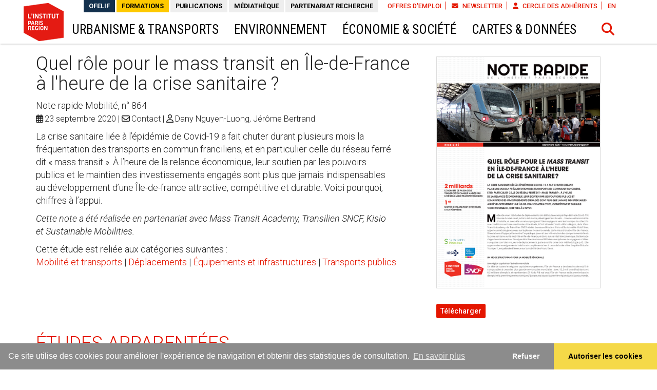

--- FILE ---
content_type: text/html; charset=utf-8
request_url: https://www.institutparisregion.fr/nos-travaux/publications/quel-role-pour-le-mass-transit-en-ile-de-france-a-lheure-de-la-crise-sanitaire.html
body_size: 14500
content:
<!DOCTYPE html>
<html lang="fr">
<head>

<meta charset="utf-8">
<!-- 
	This website is powered by TYPO3 - inspiring people to share!
	TYPO3 is a free open source Content Management Framework initially created by Kasper Skaarhoj and licensed under GNU/GPL.
	TYPO3 is copyright 1998-2026 of Kasper Skaarhoj. Extensions are copyright of their respective owners.
	Information and contribution at https://typo3.org/
-->


<link rel="icon" href="/typo3conf/ext/iau_skin/Resources/Public/Images/institutparisregion/favicon.ico" type="image/png">
<title>Quel rôle pour le mass transit en Île-de-France à l'heure de la crise sanitaire ?  - Institut Paris Région</title>
<meta http-equiv="x-ua-compatible" content="IE=edge" />
<meta name="generator" content="TYPO3 CMS" />
<meta name="description" content="La crise sanitaire liée à l’épidémie de Covid-19 a fait chuter durant plusieurs mois la fréquentation des transports en commun franciliens, et en particulier celle du réseau ferré dit « mass" />
<meta name="viewport" content="width=device-width, initial-scale=1" />
<meta name="keywords" content="L'Institut Paris Region, urbanisme, aménagement, transports, environnement, biodiversité, économie, habitat, logement, intercommunalité, territoires, développement, mobilité, Sdrif, Île-de-France, métropole, ville, politique, population, éducation, formation, cartographie, cartes, fleuve, migration, déchets, planification, foncier, sécurité, fiscalité, finances, patrimoine, tourisme, rural, santé, sport, Paris, Seine-saint-Denis, Val-de-Marne, Hauts-de-Seine, Yvelines, Val-d'Oise, Seine-et-Marne, Essonne, international, Newsletter, Note rapide, Les Cahiers, Atlas, Chiffres-clés" />
<meta name="author" content="L'Institut Paris Region" />
<meta property="og:title" content="Quel rôle pour le mass transit en Île-de-France à l'heure de la crise sanitaire ?" />
<meta property="og:description" content="La crise sanitaire liée à l’épidémie de Covid-19 a fait chuter durant plusieurs mois la fréquentation des transports en commun franciliens, et en particulier celle du réseau ferré dit « mass" />
<meta property="og:image" content="https://www.institutparisregion.fr/fileadmin/NewEtudes/000pack2/Etude_2425/vignettemasstransit.jpg" />
<meta property="og:type" content="website" />
<meta property="og:site_name" content="L'Institut Paris Region" />
<meta property="og:url" content="https://www.institutparisregion.fr/nos-travaux/publications/quel-role-pour-le-mass-transit-en-ile-de-france-a-lheure-de-la-crise-sanitaire.html" />
<meta name="twitter:title" content="Quel rôle pour le mass transit en Île-de-France à l'heure de la crise sanitaire ?" />
<meta name="twitter:description" content="La crise sanitaire liée à l’épidémie de Covid-19 a fait chuter durant plusieurs mois la fréquentation des transports en commun franciliens, et en particulier celle du réseau ferré dit « mass" />
<meta name="twitter:image" content="https://www.institutparisregion.fr/fileadmin/NewEtudes/000pack2/Etude_2425/vignettemasstransit.jpg" />
<meta name="twitter:card" content="summary_large_image" />
<meta name="twitter:site" content="@linstitutPR" />
<meta name="copyright" content="©2026L'Institut Paris Region" />
<meta http-equiv="last-modified" content="2026-01-15@17:08:12 TMZ" />


<link rel="stylesheet" href="/typo3temp/assets/css/7015c8c4ac5ff815b57530b221005fc6.css?1737556765" media="all">
<link rel="stylesheet" href="//fonts.googleapis.com/css?family=Roboto:100,100i,300,300i,400,400i,500,500i,700,700i,900,900i" media="all">
<link rel="stylesheet" href="//fonts.googleapis.com/css?family=Roboto+Condensed:300,400,400i,700" media="all">
<link rel="stylesheet" href="/typo3conf/ext/iau_skin/Resources/Public/Bootstrap/css/bootstrap.min.css?1615979279" media="all">
<link rel="stylesheet" href="/typo3conf/ext/iau_skin/Resources/Public/Css/yamm.css?1615979279" media="all">
<link rel="stylesheet" href="/typo3conf/ext/iau_skin/Resources/Public/Css/carousel-fade.css?1615979279" media="all">
<link rel="stylesheet" href="/typo3conf/ext/iau_skin/Resources/Public/Css/styles.css?1699460469" media="all">
<link rel="stylesheet" href="/typo3conf/ext/iau_skin/Resources/Public/Css/header.css?1745928744" media="all">
<link rel="stylesheet" href="/typo3conf/ext/iau_skin/Resources/Public/Css/mosaic.css?1745928744" media="all">
<link rel="stylesheet" href="https://use.fontawesome.com/releases/v6.4.2/css/all.css" media="all">
<link rel="stylesheet" href="/typo3conf/ext/iau_skin/Resources/Public/JavaScript/Fancybox/jquery.fancybox.min.css?1684325028" media="screen">
<link rel="stylesheet" href="/typo3conf/ext/iau_skin/Resources/Public/Css/print.css?1615979279" media="print">
<link rel="stylesheet" href="https://cdnjs.cloudflare.com/ajax/libs/cookieconsent2/3.0.3/cookieconsent.min.css" media="screen">
<link rel="stylesheet" href="/typo3conf/ext/iau_skin/Resources/Public/Css/testimonials.css?1684325028" media="all">
<link rel="stylesheet" href="/typo3conf/ext/iau_skin/Resources/Public/JavaScript/owl-carousel/assets/owl.carousel.css?1684325028" media="all">
<link rel="stylesheet" href="/typo3conf/ext/iau_skin/Resources/Public/JavaScript/owl-carousel/assets/owl.theme.default.css?1684325028" media="all">
<link rel="stylesheet" href="/typo3conf/ext/iau_skin/Resources/Public/Css/small-logo.css?1615979279" media="all">
<link rel="stylesheet" href="/typo3temp/assets/css/847da8fca8060ca1a70f976aab1210b9.css?1737556765" media="all">


<script src="//code.jquery.com/jquery-latest.min.js" integrity="sha384-UM1JrZIpBwVf5jj9dTKVvGiiZPZTLVoq4sfdvIe9SBumsvCuv6AHDNtEiIb5h1kU" crossorigin="anonymous"></script>
<script src="//www.googletagmanager.com/gtag/js?id=G-JX2TJD1RDY" async="async"></script>
<script src="/typo3conf/ext/iau_skin/Resources/Public/Bootstrap/js/bootstrap.js?1615979279"></script>
<script src="/typo3conf/ext/iau_skin/Resources/Public/JavaScript/Fancybox/jquery.fancybox.min.js?1684325028"></script>
<script src="//cdn.datatables.net/1.10.4/js/jquery.dataTables.min.js" integrity="sha384-g9lWmDh18RSY+U5tSywsmGqAQi1b0KumTPPAo0ftN3O1HLoQn20JmumClEUM4zxk" crossorigin="anonymous"></script>
<script src="//cdn.datatables.net/responsive/1.0.3/js/dataTables.responsive.js" integrity="sha384-Kc2MkeiVSNeJjI6p3NnfHHuogx44O4/SIW5KkK+yhSPl+9+mEJ0Yd3CJMqOWB0rX" crossorigin="anonymous"></script>
<script src="/typo3conf/ext/iau_skin/Resources/Public/JavaScript/carousel-swipe/carousel-swipe.js?1615979279"></script>
<script src="/typo3conf/ext/iau_skin/Resources/Public/JavaScript/Lib/iau-idf.js?1737556138"></script>
<script src="/typo3conf/ext/iau_skin/Resources/Public/JavaScript/Isotope/isotope.pkgd.min.js?1615979279"></script>
<script src="https://cdnjs.cloudflare.com/ajax/libs/cookieconsent2/3.0.3/cookieconsent.min.js" integrity="sha384-PDjg2ZdS3khPzd53i18+7tzB32JVQfFMrTXYo21RqPgUmEVAPwIhxOUF/8sP79CS" crossorigin="anonymous"></script>
<script src="/typo3conf/ext/iau_skin/Resources/Public/JavaScript/Lib/clamp.min.js?1615979279"></script>
<script src="/typo3conf/ext/iau_skin/Resources/Public/JavaScript/typeahead/typeahead.bundle.js?1615979279"></script>
<script src="/typo3conf/ext/iau_skin/Resources/Public/JavaScript/owl-carousel/owl.carousel.min.js?1684325028"></script>


<link rel="apple-touch-icon" sizes="57x57" href="/typo3conf/ext/iau_skin/Resources/Public/Favicons/apple-icon-57x57.png">
    <link rel="apple-touch-icon" sizes="60x60" href="/typo3conf/ext/iau_skin/Resources/Public/Favicons/apple-icon-60x60.png">
    <link rel="apple-touch-icon" sizes="72x72" href="/typo3conf/ext/iau_skin/Resources/Public/Favicons/apple-icon-72x72.png">
    <link rel="apple-touch-icon" sizes="76x76" href="/typo3conf/ext/iau_skin/Resources/Public/Favicons/apple-icon-76x76.png">
    <link rel="apple-touch-icon" sizes="114x114" href="/typo3conf/ext/iau_skin/Resources/Public/Favicons/apple-icon-114x114.png">
    <link rel="apple-touch-icon" sizes="120x120" href="/typo3conf/ext/iau_skin/Resources/Public/Favicons/apple-icon-120x120.png">
    <link rel="apple-touch-icon" sizes="144x144" href="/typo3conf/ext/iau_skin/Resources/Public/Favicons/apple-icon-144x144.png">
    <link rel="apple-touch-icon" sizes="152x152" href="/typo3conf/ext/iau_skin/Resources/Public/Favicons/apple-icon-152x152.png">
    <link rel="apple-touch-icon" sizes="180x180" href="/typo3conf/ext/iau_skin/Resources/Public/Favicons/apple-icon-180x180.png">
    <link rel="icon" type="image/png" href="/typo3conf/ext/iau_skin/Resources/Public/Favicons/favicon-32x32.png" sizes="32x32">
    <link rel="icon" type="image/png" href="/typo3conf/ext/iau_skin/Resources/Public/Favicons/favicon-194x194.png" sizes="194x194">
    <link rel="icon" type="image/png" href="/typo3conf/ext/iau_skin/Resources/Public/Favicons/favicon-96x96.png" sizes="96x96">
    <link rel="icon" type="image/png" href="/typo3conf/ext/iau_skin/Resources/Public/Favicons/android-chrome-192x192.png" sizes="192x192">
    <link rel="icon" type="image/png" href="/typo3conf/ext/iau_skin/Resources/Public/Favicons/favicon-16x16.png" sizes="16x16">
    <link rel="manifest" href="/typo3conf/ext/iau_skin/Resources/Public/Favicons/manifest.json">
    <meta name="msapplication-config" content="/typo3conf/ext/iau_skin/Resources/Public/Favicons/browserconfig.xml" />
    <meta name="msapplication-TileColor" content="#2e3a41">
    <meta name="msapplication-TileImage" content="/typo3conf/ext/iau_skin/Resources/Public/Favicons/mstile-144x144.png">
    <meta name="theme-color" content="#b80b0d">

	
		<script type='text/javascript' src='https://platform-api.sharethis.com/js/sharethis.js#property=63760dd86fa502001965e8e3&product=inline-share-buttons' async='async'></script>
	

<link rel="canonical" href="https://www.institutparisregion.fr/nos-travaux/publications/quel-role-pour-le-mass-transit-en-ile-de-france-a-lheure-de-la-crise-sanitaire/"/>
</head>
<body>





		
    <header id="navbar" class="affix-top">
        <nav class="navbar nocontent hidden-xs hidden-sm"><div class="container"><div  id="upper-header" class="collapse navbar-collapse" ><a id="logo" title="L'Institut Paris Region" href="/"><img src="/typo3conf/ext/iau_skin/Resources/Public/Images/institutparisregion/logo_big.png"  alt="" id="big-logo" ><img src="/typo3conf/ext/iau_skin/Resources/Public/Images/institutparisregion/logo_small.png" class="hidden-xs hidden-sm" alt="" id="small-logo"></a><ul id="navtool" class="nav navbar-nav navbar-right" role="menu"><li class="panel slash"><!-- use class panel to close automaticaly --><a href="/offres-demploi-et-de-stage/" title="Offres d&#039;emploi">Offres d'emploi</a></li><li class="panel slash"><!-- use class panel to close automaticaly --><a href="/6clics-la-newsletter/" title="Newsletter"><i class="fas fa-envelope"></i> Newsletter</a></li><li class="panel slash"><!-- use class panel to close automaticaly --><a href="/cercle-des-adherents/" title="Cercle des adhérents"><i class="fa fa-user"></i> Cercle des adhérents</a></li><li ><!-- use class panel to close automaticaly --><a href="https://en.institutparisregion.fr" title="Version anglaise du site">EN</a></li></ul><ul id="megamenu2" class="navbar nav navbar-nav navbar-right yamm" role="navigation"><li><a href="/ofelif/" title="OFELIF" class="sub " target="_self">OFELIF</a></li><li class="dropdown yamm-fw sub layout-3"><a href="#" title="Formations" class="dropdown-toggle" data-toggle="dropdown">Formations</a><!--f:if condition="1" il faudrait mettre un paramètre includeSpacers --><ul class="dropdown-menu" role="menu"><li><div class="yamm-content container"><ul class="niv3 list-unstyled"><li class="layout-0"><a href="/notre-offre-de-formations/" title="Notre offre de formations" target="_self"><span class="title">Notre offre de formations</span></a></li><li class="layout-0"><a href="/deformations-pour-elus-en-transition/" title="(Dé)formations - Pour élus en transition" target="_self"><span class="title">(Dé)formations - Pour élus en transition</span></a></li><li class="layout-0"><a href="/stagiaires-contrats-dalternance-et-cifre/" title="Stagiaires, contrats d&#039;alternance et Cifre" target="_self"><span class="title">Stagiaires, contrats d&#039;alternance et Cifre</span></a></li></ul></div></li></ul><!--/f:if--></li><li class="dropdown yamm-fw  layout-4"><a href="#" title="Publications" class="dropdown-toggle" data-toggle="dropdown">Publications</a><!--f:if condition="" il faudrait mettre un paramètre includeSpacers --><ul class="dropdown-menu" role="menu"><li><div class="yamm-content container-fluid"><div class="row"><!-- doktype => 199 : Pagetree spacers declenche la creation  d'une colonne --><div class="col-sm-6"><ul class="niv3 list-unstyled"><li class="layout-0"><a href="/6clics-la-newsletter/" title="6clics, la newsletter" target="_self"><span class="title">6clics, la newsletter</span></a></li><li class="layout-0"><a href="/les-chroniques-et-dossiers/" title="Les chroniques et dossiers" target="_self"><span class="title">Les chroniques et dossiers</span></a></li><li class="layout-0"><a href="/note-rapide/" title="Note rapide" target="_self"><span class="title">Note rapide</span></a></li><li class="layout-0"><a href="/les-cahiers/" title="Les Cahiers" target="_self"><span class="title">Les Cahiers</span></a></li><li class="layout-0"><a href="/rapports-detude/" title="Rapports d&#039;étude" target="_self"><span class="title">Rapports d&#039;étude</span></a></li><li class="layout-0"><a href="/les-carnets-pratiques/" title="Les carnets pratiques" target="_self"><span class="title">Les carnets pratiques</span></a></li><li class="layout-0"><a href="/chiffres-cles/" title="Chiffres-clés" target="_self"><span class="title">Chiffres-clés</span></a></li><li class="layout-0"><a href="/atlas/" title="Atlas" target="_self"><span class="title">Atlas</span></a></li><li class="layout-0"><a href="/etat-des-lieux-de-lenvironnement/" title="État des lieux de l&#039;environnement" target="_self"><span class="title">État des lieux de l&#039;environnement</span></a></li></ul></div><!-- doktype => 199 : Pagetree spacers declenche la creation  d'une colonne --><!-- doktype => 199 : Pagetree spacers declenche la creation  d'une colonne --><div class="col-sm-6"><ul class="niv3 list-unstyled"><li class="layout-0"><a href="https://www.arb-idf.fr/nos-ressources/publications/" title="Publications de l&#039;ARB îdF" target="_blank"><span class="title">Publications de l&#039;ARB îdF</span></a></li><li class="layout-0"><a href="https://www.arec-idf.fr/nos-ressources/publications.html" title="Publications de l&#039;AREC" target="_blank"><span class="title">Publications de l&#039;AREC</span></a></li><li class="layout-0"><a href="https://www.ordif.com/nos-ressources/publications/" title="Publications de l&#039;ORDIF" target="_blank"><span class="title">Publications de l&#039;ORDIF</span></a></li><li class="layout-0"><a href="https://www.ors-idf.org/etudes-et-syntheses/" title="Publications de l&#039;ORS" target="_blank"><span class="title">Publications de l&#039;ORS</span></a></li></ul></div><!-- doktype => 199 : Pagetree spacers declenche la creation  d'une colonne --></div></div></li></ul><!--/f:if--></li><li class="dropdown yamm-fw sub layout-0"><a href="#" title="Médiathèque" class="dropdown-toggle" data-toggle="dropdown">Médiathèque</a><!--f:if condition="1" il faudrait mettre un paramètre includeSpacers --><ul class="dropdown-menu" role="menu"><li><div class="yamm-content container"><ul class="niv3 list-unstyled"><li class="layout-0"><a href="/mediatheque-francoise-choay/" title="Médiathèque Françoise Choay" target="_self"><span class="title">Médiathèque Françoise Choay</span></a></li><li class="layout-0"><a href="/mediatheque-francoise-choay/podcasts/" title="Podcasts" target="_self"><span class="title">Podcasts</span></a></li><li class="layout-0"><a href="/mediatheque-francoise-choay/videotheque/" title="Vidéothèque" target="_self"><span class="title">Vidéothèque</span></a></li><li class="layout-0"><a href="/expositions-et-partis-pris/" title="Expositions et partis pris" target="_self"><span class="title">Expositions et partis pris</span></a></li><li class="layout-0"><a href="/documents-historiques-de-reference/" title="Documents historiques de référence" target="_self"><span class="title">Documents historiques de référence</span></a></li><li class="layout-0"><a href="/panorama-de-presse/" title="Panorama de presse" target="_self"><span class="title">Panorama de presse</span></a></li></ul></div></li></ul><!--/f:if--></li><li class="dropdown yamm-fw sub  layout-3"><a href="#" title="Partenariat recherche" class="dropdown-toggle" data-toggle="dropdown">Partenariat recherche</a><!--f:if condition="1" il faudrait mettre un paramètre includeSpacers --><ul class="dropdown-menu" role="menu"><li><div class="yamm-content container"><ul class="niv3 list-unstyled"><li class="layout-0"><a href="/rencontres-linstitut-paris-region-/-eup-/-chaire-amenager-le-grand-paris/" title="Rencontres L&#039;Institut Paris Region / EUP / Chaire Aménager le Grand Paris" target="_self"><span class="title">Rencontres L&#039;Institut Paris Region / EUP / Chaire Aménager le Grand Paris</span></a></li><li class="layout-0"><a href="/partenariat-recherche/cycle-de-conferences-territorialisation-sante/" title="Cycle de conférences Territorialisation Santé" target="_self"><span class="title">Cycle de conférences Territorialisation Santé</span></a></li><li class="layout-0"><a href="/petits-dejeuners-decideurs-chercheurs/" title="Petits déjeuners décideurs-chercheurs" target="_self"><span class="title">Petits déjeuners décideurs-chercheurs</span></a></li><li class="layout-0"><a href="/societe-et-habitat/les-seminaires-ens-linstitut-paris-region-sur-les-questions-urbaines/" title="Séminaires L&#039;Institut Paris Region / ENS" target="_self"><span class="title">Séminaires L&#039;Institut Paris Region / ENS</span></a></li><li class="layout-0"><a href="/amenagement-et-territoires/histoire-et-cultures-de-lamenagement/" title="Conférences histoire et cultures de l&#039;aménagement" target="_self"><span class="title">Conférences histoire et cultures de l&#039;aménagement</span></a></li><li class="layout-0"><a href="/partenariat-recherche/ateliers-detudiants/" title="Ateliers d&#039;étudiants" target="_self"><span class="title">Ateliers d&#039;étudiants</span></a></li><li class="layout-0"><a href="/temoignages/" title="Témoignages" target="_self"><span class="title">Témoignages</span></a></li><li class="layout-0"><a href="/projets-et-partenaires/" title="Projets et partenaires" target="_self"><span class="title">Projets et partenaires</span></a></li></ul></div></li></ul><!--/f:if--></li></ul></div><!-- upper-header --><div id="megamenu" class="collapse navbar-collapse" ><ul class="nav navbar-nav yamm tabs"><li class="dropdown yamm-fw  layout-3"><a href="#" title="Urbanisme &amp; transports" class="dropdown-toggle" data-toggle="dropdown">Urbanisme &amp; transports</a><!--f:if condition="" il faudrait mettre un paramètre includeSpacers --><ul class="dropdown-menu" role="menu"><li><div class="yamm-content container"><div class="row"><!-- doktype => 199 : Pagetree spacers declenche la creation  d'une colonne --><div class="col-sm-3"><ul class="niv3 list-unstyled"><li class="layout-0"><a href="/amenagement-et-territoires/" title="Aménagement et territoires" target="_self"><span class="title">Aménagement et territoires</span></a><ul class="niv4 list-unstyled hidden-xs"><li class="layout-0"><a href="/amenagement-et-territoires/#.filtre-amenagement" title="Aménagement" target="_top"><span class="title">Aménagement</span></a></li><li class="layout-0"><a href="/amenagement-et-territoires/#.filtre-avenues-metropolitaines" title="Avenues métropolitaines" target="_top"><span class="title">Avenues métropolitaines</span></a></li><li class="layout-0"><a href="/amenagement-et-territoires/#.filtre-bassin-parisien" title="Bassin parisien" target="_top"><span class="title">Bassin parisien</span></a></li><li class="layout-0"><a href="/amenagement-et-territoires/#.filtre-densification" title="Densification" target="_top"><span class="title">Densification</span></a></li><li class="layout-0"><a href="/amenagement-et-territoires/#.filtre-fleuve" title="Fleuve" target="_top"><span class="title">Fleuve</span></a></li><li class="layout-0"><a href="/amenagement-et-territoires/#.filtre-foncier" title="Foncier" target="_top"><span class="title">Foncier</span></a></li><li class="layout-0"><a href="/amenagement-et-territoires/#.filtre-information-geographique-et-3d" title="Information géographique et 3D" target="_top"><span class="title">Information géographique et 3D</span></a></li><li class="layout-0"><a href="/amenagement-et-territoires/#.filtre-paysage" title="Paysage" target=""><span class="title">Paysage</span></a></li><li class="layout-0"><a href="/amenagement-et-territoires/#.filtre-periurbain" title="Périurbain" target="_top"><span class="title">Périurbain</span></a></li><li class="layout-0"><a href="https://www.vdseine.fr" title="Vallée de la Seine" target="_blank"><span class="title">Vallée de la Seine</span></a></li></ul></li></ul></div><!-- doktype => 199 : Pagetree spacers declenche la creation  d'une colonne --><!-- doktype => 199 : Pagetree spacers declenche la creation  d'une colonne --><div class="col-sm-3"><ul class="niv3 list-unstyled"><li class="layout-0"><a href="/planification/" title="Planification" target="_self"><span class="title">Planification</span></a><ul class="niv4 list-unstyled hidden-xs"><li class="layout-0"><a href="/planification.html#.filtre-ile-de-france-2a4a" title="Île-de-France 2040" target="_top"><span class="title">Île-de-France 2040</span></a></li><li class="layout-0"><a href="/planification.html#.filtre-ile-de-france-2a3a" title="Île-de-France 2030" target="_top"><span class="title">Île-de-France 2030</span></a></li><li class="layout-0"><a href="/planification.html#.filtre-suivi-et-evaluation" title="Suivi et évaluation" target="_top"><span class="title">Suivi et évaluation</span></a></li><li class="layout-0"><a href="/planification.html#.filtre-outils" title="Outils" target="_top"><span class="title">Outils</span></a></li><li class="layout-0"><a href="/planification.html#.filtre-planification-territoriale" title="Planification territoriale" target="_top"><span class="title">Planification territoriale</span></a></li></ul></li></ul></div><!-- doktype => 199 : Pagetree spacers declenche la creation  d'une colonne --><!-- doktype => 199 : Pagetree spacers declenche la creation  d'une colonne --><div class="col-sm-3"><ul class="niv3 list-unstyled"><li class="layout-0"><a href="/mobilite-et-transports/" title="Mobilité et transports" target="_self"><span class="title">Mobilité et transports</span></a><ul class="niv4 list-unstyled hidden-xs"><li class="layout-0"><a href="/mobilite-et-transports.html#.filtre-modes-actifs" title="Modes actifs" target="_top"><span class="title">Modes actifs</span></a></li><li class="layout-0"><a href="/mobilite-et-transports.html#.filtre-deplacements" title="Déplacements" target="_top"><span class="title">Déplacements</span></a></li><li class="layout-0"><a href="/mobilite-et-transports.html#.filtre-equipements-et-infrastructures" title="Équipements et infrastructures" target="_top"><span class="title">Équipements et infrastructures</span></a></li><li class="layout-0"><a href="/mobilite-et-transports.html#.filtre-financement" title="Financement" target="_top"><span class="title">Financement</span></a></li><li class="layout-0"><a href="/mobilite-et-transports.html#.filtre-transport-de-marchandises-et-logistique" title="Transport de marchandises et logistique" target="_top"><span class="title">Transport de marchandises et logistique</span></a></li><li class="layout-0"><a href="/mobilite-et-transports.html#.filtre-transports-publics" title="Transports publics" target="_top"><span class="title">Transports publics</span></a></li><li class="layout-0"><a href="/mobilite-et-transports.html#.filtre-veille-et-comparaisons-internationales" title="Veille et comparaisons internationales" target="_top"><span class="title">Veille et comparaisons internationales</span></a></li></ul></li></ul></div><!-- doktype => 199 : Pagetree spacers declenche la creation  d'une colonne --><!-- doktype => 199 : Pagetree spacers declenche la creation  d'une colonne --><div class="col-sm-3"><ul class="niv3 list-unstyled"><li class="layout-0"><a href="/gouvernance/" title="Gouvernance" target="_self"><span class="title">Gouvernance</span></a><ul class="niv4 list-unstyled hidden-xs"><li class="layout-0"><a href="/gouvernance.html#.filtre-intercommunalites" title="Intercommunalités" target="_top"><span class="title">Intercommunalités</span></a></li><li class="layout-0"><a href="/gouvernance.html#.filtre-finances-publiques-fiscalite" title="Finances publiques, fiscalité" target="_top"><span class="title">Finances publiques, fiscalité</span></a></li><li class="layout-0"><a href="/gouvernance.html#.filtre-metropole-du-grand-paris" title="Métropole du Grand Paris" target="_top"><span class="title">Métropole du Grand Paris</span></a></li></ul></li><li class="layout-0"><a href="/international-1/" title="International" target="_self"><span class="title">International</span></a></li></ul></div><!-- doktype => 199 : Pagetree spacers declenche la creation  d'une colonne --></div></div></li></ul><!--/f:if--></li><li class="dropdown yamm-fw  layout-0"><a href="#" title="Environnement" class="dropdown-toggle" data-toggle="dropdown">Environnement</a><!--f:if condition="" il faudrait mettre un paramètre includeSpacers --><ul class="dropdown-menu" role="menu"><li><div class="yamm-content container"><div class="row"><!-- doktype => 199 : Pagetree spacers declenche la creation  d'une colonne --><div class="col-sm-3"><ul class="niv3 list-unstyled"><li class="layout-0"><a href="/environnement/" title="Environnement urbain et rural" target="_self"><span class="title">Environnement urbain et rural</span></a><ul class="niv4 list-unstyled hidden-xs"><li class="layout-0"><a href="/environnement/#.filtre-agriculture-et-alimentation" title="Agriculture et alimentation" target="_top"><span class="title">Agriculture et alimentation</span></a></li><li class="layout-0"><a href="https://www.institutparisregion.fr/environnement.html#.filtre-changement-climatique" title="Changement climatique" target="_top"><span class="title">Changement climatique</span></a></li><li class="layout-0"><a href="https://www.institutparisregion.fr/environnement.html#.filtre-developpement-durable" title="Développement durable" target="_top"><span class="title">Développement durable</span></a></li><li class="layout-0"><a href="/environnement.html#.filtre-espaces-ouverts" title="Espaces ouverts" target="_top"><span class="title">Espaces ouverts</span></a></li><li class="layout-0"><a href="/environnement.html#.filtre-milieux-naturels" title="Milieux naturels" target="_top"><span class="title">Milieux naturels</span></a></li><li class="layout-0"><a href="/environnement.html#.filtre-parcs-naturels-regionaux" title="Parcs naturels régionaux" target="_top"><span class="title">Parcs naturels régionaux</span></a></li><li class="layout-0"><a href="/environnement.html#.filtre-pollutions-et-nuisances" title="Pollutions et nuisances" target="_top"><span class="title">Pollutions et nuisances</span></a></li><li class="layout-0"><a href="/environnement.html#.filtre-ressources-naturelles" title="Ressources naturelles" target="_top"><span class="title">Ressources naturelles</span></a></li><li class="layout-0"><a href="/environnement.html#.filtre-risques-naturels-et-technologiques" title="Risques naturels et technologiques" target="_top"><span class="title">Risques naturels et technologiques</span></a></li></ul></li></ul></div><!-- doktype => 199 : Pagetree spacers declenche la creation  d'une colonne --><!-- doktype => 199 : Pagetree spacers declenche la creation  d'une colonne --><div class="col-sm-3"><ul class="niv3 list-unstyled"><li class="layout-0"><a href="https://www.arb-idf.fr" title="Biodiversité (ARB ÎdF)" target="_blank"><span class="title">Biodiversité (ARB ÎdF)</span></a><ul class="niv4 list-unstyled hidden-xs"><li class="layout-0"><a href="https://www.arb-idf.fr/nos-actions/nos-projets/" title="Projets de l&#039;ARB" target="_blank"><span class="title">Projets de l&#039;ARB</span></a></li><li class="layout-0"><a href="https://www.arb-idf.fr/nos-actions/observatoires/" title="Observatoires" target="_blank"><span class="title">Observatoires</span></a></li><li class="layout-0"><a href="https://www.arb-idf.fr/nos-actions/reseau-naturaliste/" title="Réseau naturaliste" target="_blank"><span class="title">Réseau naturaliste</span></a></li><li class="layout-0"><a href="https://www.arb-idf.fr/nos-actions/accompagnement-des-acteurs/" title="Accompagnement des acteurs" target="_blank"><span class="title">Accompagnement des acteurs</span></a></li><li class="layout-0"><a href="https://www.arb-idf.fr/nos-actions/pedagogie-et-sensibilisation/" title="Pédagogie et sensibilisation" target="_blank"><span class="title">Pédagogie et sensibilisation</span></a></li><li class="layout-0"><a href="https://www.arb-idf.fr/nos-thematiques/especes-et-espaces/" title="Espèces et espaces" target="_blank"><span class="title">Espèces et espaces</span></a></li><li class="layout-0"><a href="https://www.arb-idf.fr/nos-thematiques/nature-en-ville/" title="Nature en ville" target="_blank"><span class="title">Nature en ville</span></a></li><li class="layout-0"><a href="https://www.arb-idf.fr/nos-thematiques/politiques-publiques/" title="Politiques publiques" target="_blank"><span class="title">Politiques publiques</span></a></li></ul></li></ul></div><!-- doktype => 199 : Pagetree spacers declenche la creation  d'une colonne --><!-- doktype => 199 : Pagetree spacers declenche la creation  d'une colonne --><div class="col-sm-3"><ul class="niv3 list-unstyled"><li class="layout-0"><a href="https://www.arec-idf.fr" title="Énergie et climat (AREC)" target="_blank"><span class="title">Énergie et climat (AREC)</span></a><ul class="niv4 list-unstyled hidden-xs"><li class="layout-0"><a href="https://www.arec-idf.fr/sobriete-energetique.html" title="Sobriété énergétique" target="_blank"><span class="title">Sobriété énergétique</span></a></li><li class="layout-0"><a href="https://www.arec-idf.fr/efficacite-energetique.html" title="Efficacité énergétique" target="_blank"><span class="title">Efficacité énergétique</span></a></li><li class="layout-0"><a href="https://www.arec-idf.fr/energies-renouvelables-et-de-recuperation.html" title="Énergies renouvelables et de récupération" target=""><span class="title">Énergies renouvelables et de récupération</span></a></li><li class="layout-0"><a href="https://www.arec-idf.fr/plans-climat.html" title="Plans climat" target="_blank"><span class="title">Plans climat</span></a></li><li class="layout-0"><a href="https://www.arec-idf.fr/adaptation-au-changement-climatique.html" title="Adaptation au changement climatique" target=""><span class="title">Adaptation au changement climatique</span></a></li><li class="layout-0"><a href="https://www.arec-idf.fr/economie-circulaire.html" title="Économie circulaire" target=""><span class="title">Économie circulaire</span></a></li><li class="layout-0"><a href="https://www.arec-idf.fr/amenagement-et-construction-durables.html" title="Aménagement et construction durables" target=""><span class="title">Aménagement et construction durables</span></a></li><li class="layout-0"><a href="https://www.arec-idf.fr/financement.html" title="Financement" target="_blank"><span class="title">Financement</span></a></li><li class="layout-0"><a href="https://www.arec-idf.fr/education-sensibilisation.html" title="Éducation / Sensibilisation" target="_blank"><span class="title">Éducation / Sensibilisation</span></a></li><li class="layout-0"><a href="http://www.roseidf.org" title="Réseau d&#039;observation statistique de l&#039;énergie (Rose)" target="_blank"><span class="title">Réseau d&#039;observation statistique de l&#039;énergie (Rose)</span></a></li><li class="layout-0"><a href="https://www.arec-idf.fr/nos-reseaux/club-hydrogene-ile-de-france-1/" title="Club hydrogène Île-de-France" target="_blank"><span class="title">Club hydrogène Île-de-France</span></a></li></ul></li></ul></div><!-- doktype => 199 : Pagetree spacers declenche la creation  d'une colonne --><!-- doktype => 199 : Pagetree spacers declenche la creation  d'une colonne --><div class="col-sm-3"><ul class="niv3 list-unstyled"><li class="layout-0"><a href="https://www.ordif.fr" title="Déchets (ORDIF)" target="_blank"><span class="title">Déchets (ORDIF)</span></a><ul class="niv4 list-unstyled hidden-xs"><li class="layout-0"><a href="https://www.ordif.fr/dechets.html#.filtre-dechets-d-activites-economiques" title="Déchets d&#039;activités économiques" target="_blank"><span class="title">Déchets d&#039;activités économiques</span></a></li><li class="layout-0"><a href="https://www.ordif.fr/dechets.html#.filtre-dechets-menagers-et-assimiles" title="Déchets ménagers et assimiliés" target="_blank"><span class="title">Déchets ménagers et assimiliés</span></a></li><li class="layout-0"><a href="https://www.ordif.fr/dechets.html#.filtre-economie" title="Économie" target="_blank"><span class="title">Économie</span></a></li><li class="layout-0"><a href="https://www.ordif.fr/dechets.html#.filtre-filieres-rep" title="Filières REP" target="_blank"><span class="title">Filières REP</span></a></li><li class="layout-0"><a href="https://www.ordif.fr/dechets.html#.filtre-traitement" title="Traitement" target="_blank"><span class="title">Traitement</span></a></li></ul></li></ul></div><!-- doktype => 199 : Pagetree spacers declenche la creation  d'une colonne --></div></div></li></ul><!--/f:if--></li><li class="dropdown yamm-fw  layout-0"><a href="#" title="Économie &amp; société" class="dropdown-toggle" data-toggle="dropdown">Économie &amp; société</a><!--f:if condition="" il faudrait mettre un paramètre includeSpacers --><ul class="dropdown-menu" role="menu"><li><div class="yamm-content container"><div class="row"><!-- doktype => 199 : Pagetree spacers declenche la creation  d'une colonne --><div class="col-sm-3"><ul class="niv3 list-unstyled"><li class="layout-0"><a href="/economie/" title="Économie" target="_self"><span class="title">Économie</span></a><ul class="niv4 list-unstyled hidden-xs"><li class="layout-0"><a href="/economie.html#.filtre-attractivite-et-convivialite" title="Attractivité et convivialité" target="_top"><span class="title">Attractivité et convivialité</span></a></li><li class="layout-0"><a href="/economie.html#.filtre-commerce-et-consommation" title="Commerce et consommation" target="_top"><span class="title">Commerce et consommation</span></a></li><li class="layout-0"><a href="/economie.html#.filtre-economie-verte-et-circulaire" title="Économie verte et circulaire" target="_top"><span class="title">Économie verte et circulaire</span></a></li><li class="layout-0"><a href="/economie.html#.filtre-economie-creative" title="Économie créative" target=""><span class="title">Économie créative</span></a></li><li class="layout-0"><a href="/economie.html#.filtre-economie-numerique" title="Économie numérique" target=""><span class="title">Économie numérique</span></a></li><li class="layout-0"><a href="/economie.html#.filtre-immobilier-d-entreprise" title="Immobilier d&#039;entreprise" target="_top"><span class="title">Immobilier d&#039;entreprise</span></a></li><li class="layout-0"><a href="/economie.html#.filtre-industries-et-services" title="Industries et services" target="_top"><span class="title">Industries et services</span></a></li><li class="layout-0"><a href="/economie.html#.filtre-innovation-et-clusters" title="Innovation et clusters" target="_top"><span class="title">Innovation et clusters</span></a></li><li class="layout-0"><a href="/economie.html#.filtre-territoires-economiques" title="Territoires économiques" target="_top"><span class="title">Territoires économiques</span></a></li><li class="layout-0"><a href="/economie.html#.filtre-tiers-lieux" title="Tiers-lieux" target="_top"><span class="title">Tiers-lieux</span></a></li><li class="layout-0"><a href="/economie.html#.filtre-tourisme" title="Tourisme" target="_top"><span class="title">Tourisme</span></a></li></ul></li><li class="layout-0"><a href="/emploi-et-formation/" title="Emploi et formation" target="_self"><span class="title">Emploi et formation</span></a></li></ul></div><!-- doktype => 199 : Pagetree spacers declenche la creation  d'une colonne --><!-- doktype => 199 : Pagetree spacers declenche la creation  d'une colonne --><div class="col-sm-3"><ul class="niv3 list-unstyled"><li class="layout-0"><a href="/societe-et-habitat/" title="Société et habitat" target="_self"><span class="title">Société et habitat</span></a><ul class="niv4 list-unstyled hidden-xs"><li class="layout-0"><a href="/societe-et-habitat.html#.filtre-culture-et-patrimoine" title="Culture et patrimoine" target="_top"><span class="title">Culture et patrimoine</span></a></li><li class="layout-0"><a href="/societe-et-habitat.html#.filtre-demographie" title="Démographie" target="_top"><span class="title">Démographie</span></a></li><li class="layout-0"><a href="/societe-et-habitat.html#.filtre-disparites" title="Disparités" target="_top"><span class="title">Disparités</span></a></li><li class="layout-0"><a href="/societe-et-habitat.html#.filtre-education-et-formation" title="Éducation et formation" target="_top"><span class="title">Éducation et formation</span></a></li><li class="layout-0"><a href="/societe-et-habitat.html#.filtre-equipements-et-services" title="Équipements et services" target="_top"><span class="title">Équipements et services</span></a></li><li class="layout-0"><a href="/societe-et-habitat.html#.filtre-habitat-et-logement" title="Habitat et logement" target="_top"><span class="title">Habitat et logement</span></a></li><li class="layout-0"><a href="/societe-et-habitat.html#.filtre-mobilite-residentielle" title="Mobilité résidentielle" target="_top"><span class="title">Mobilité résidentielle</span></a></li><li class="layout-0"><a href="/societe-et-habitat.html#.filtre-politique-de-la-ville" title="Politique de la ville" target="_top"><span class="title">Politique de la ville</span></a></li></ul></li><li class="layout-0"><a href="/prevention-securite/" title="Prévention Sécurité" target="_self"><span class="title">Prévention Sécurité</span></a></li></ul></div><!-- doktype => 199 : Pagetree spacers declenche la creation  d'une colonne --><!-- doktype => 199 : Pagetree spacers declenche la creation  d'une colonne --><div class="col-sm-3"><ul class="niv3 list-unstyled"><li class="layout-0"><a href="https://www.ors-idf.org" title="Santé (ORS)" target="_blank"><span class="title">Santé (ORS)</span></a><ul class="niv4 list-unstyled hidden-xs"><li class="layout-0"><a href="https://www.ors-idf.org/environnement-et-sante.html" title="Environnement et santé" target="_blank"><span class="title">Environnement et santé</span></a></li><li class="layout-0"><a href="https://www.ors-idf.org/sante-des-populations.html" title="Santé des populations" target="_blank"><span class="title">Santé des populations</span></a></li><li class="layout-0"><a href="https://www.ors-idf.org/pathologies.html" title="Pathologies" target="_blank"><span class="title">Pathologies</span></a></li><li class="layout-0"><a href="https://www.ors-idf.org/comportements-et-preventions.html" title="Comportements et prévention" target="_blank"><span class="title">Comportements et prévention</span></a></li><li class="layout-0"><a href="https://www.ors-idf.org/politiques-publiques-et-sante.html" title="Politiques publiques et santé" target="_blank"><span class="title">Politiques publiques et santé</span></a></li><li class="layout-0"><a href="https://www.ors-idf.org/evaluation-dimpact-sur-la-sante.html" title="Évaluation d&#039;impact sur la santé" target="_blank"><span class="title">Évaluation d&#039;impact sur la santé</span></a></li><li class="layout-0"><a href="https://www.ors-idf.org/offre-de-soins.html" title="Offre de soins" target="_blank"><span class="title">Offre de soins</span></a></li><li class="layout-0"><a href="https://www.ors-idf.org/recours-au-soins.html" title="Recours au soins" target="_blank"><span class="title">Recours au soins</span></a></li><li class="layout-1"><a href="/covid-19/" title="Covid-19" target="_self"><span class="title">Covid-19</span></a></li></ul></li></ul></div><!-- doktype => 199 : Pagetree spacers declenche la creation  d'une colonne --><!-- doktype => 199 : Pagetree spacers declenche la creation  d'une colonne --><div class="col-sm-3"><ul class="niv3 list-unstyled"><li class="layout-0"><a href="/sport/" title="Sport" target="_self"><span class="title">Sport</span></a><ul class="niv4 list-unstyled hidden-xs"><li class="layout-0"><a href="/sport.html#.filtre-equipements" title="Équipements sportifs" target=""><span class="title">Équipements sportifs</span></a></li><li class="layout-0"><a href="/sport.html#.filtre-disciplines" title="Disciplines sportives" target=""><span class="title">Disciplines sportives</span></a></li><li class="layout-0"><a href="/sport.html#.filtre-economie-et-vie-associative" title="Économie et vie associative" target=""><span class="title">Économie et vie associative</span></a></li><li class="layout-0"><a href="/sport.html#.filtre-pratiques-sportives" title="Pratiques sportives" target=""><span class="title">Pratiques sportives</span></a></li></ul></li></ul></div><!-- doktype => 199 : Pagetree spacers declenche la creation  d'une colonne --></div></div></li></ul><!--/f:if--></li><li class="dropdown yamm-fw  layout-3"><a href="#" title="Cartes &amp; données" class="dropdown-toggle" data-toggle="dropdown">Cartes &amp; données</a><!--f:if condition="" il faudrait mettre un paramètre includeSpacers --><ul class="dropdown-menu" role="menu"><li><div class="yamm-content container"><div class="row"><!-- doktype => 199 : Pagetree spacers declenche la creation  d'une colonne --><div class="col-sm-3"><ul class="niv3 list-unstyled"><li class="layout-0"><a href="/cartographie/" title="Cartographie" target="_self"><span class="title">Cartographie</span></a><ul class="niv4 list-unstyled hidden-xs"><li class="layout-0"><a href="/cartographies-interactives-cartoviz/" title="Cartographies interactives - Cartoviz" target="_self"><span class="title">Cartographies interactives - Cartoviz</span></a></li><li class="layout-0"><a href="/cartotheque/" title="Cartothèque" target="_self"><span class="title">Cartothèque</span></a></li><li class="layout-0"><a href="/cartes-anciennes/" title="Cartes anciennes" target="_self"><span class="title">Cartes anciennes</span></a></li><li class="layout-0"><a href="/lile-de-france-en-1949/" title="L&#039;Île-de-France de 1949 à nos jours" target="_self"><span class="title">L&#039;Île-de-France de 1949 à nos jours</span></a></li></ul></li></ul></div><!-- doktype => 199 : Pagetree spacers declenche la creation  d'une colonne --><!-- doktype => 199 : Pagetree spacers declenche la creation  d'une colonne --><div class="col-sm-3"><ul class="niv3 list-unstyled"><li class="layout-0"><a href="/referentiels-geographiques/" title="Référentiels géographiques" target="_self"><span class="title">Référentiels géographiques</span></a><ul class="niv4 list-unstyled hidden-xs"><li class="layout-0"><a href="/mode-doccupation-du-sol-mos/" title="Mode d&#039;occupation du sol (Mos)" target="_self"><span class="title">Mode d&#039;occupation du sol (Mos)</span></a></li><li class="layout-0"><a href="/tissus-urbains-franciliens-tuf/" title="Tissus urbains franciliens (TUF)" target="_self"><span class="title">Tissus urbains franciliens (TUF)</span></a></li><li class="layout-0"><a href="/referentiels-geographiques/ilots-morphologiques-urbains-imu/" title="Îlots morphologiques urbains (IMU)" target="_self"><span class="title">Îlots morphologiques urbains (IMU)</span></a></li></ul></li><li class="layout-0"><a href="/cartes-donnees/infographies-interactives/" title="Infographies interactives" target="_self"><span class="title">Infographies interactives</span></a></li></ul></div><!-- doktype => 199 : Pagetree spacers declenche la creation  d'une colonne --><!-- doktype => 199 : Pagetree spacers declenche la creation  d'une colonne --><div class="col-sm-3"><ul class="niv3 list-unstyled"><li class="layout-0"><a href="/tableaux-de-bord/" title="Tableaux de bord" target="_self"><span class="title">Tableaux de bord</span></a><ul class="niv4 list-unstyled hidden-xs"><li class="layout-0"><a href="/mobilite-et-transports/barometre-du-boulevard-peripherique/" title="Baromètre du Boulevard périphérique" target="_self"><span class="title">Baromètre du Boulevard périphérique</span></a></li><li class="layout-0"><a href="/mobilite-et-transports/deplacements/tableau-de-bord-de-la-mobilite-en-ile-de-france/" title="La mobilité en Île-de-France" target="_self"><span class="title">La mobilité en Île-de-France</span></a></li><li class="layout-0"><a href="https://www.institutparisregion.fr/ofelif/tableau-de-bord/" title="Fret et logistique en Île-de-France" target="_blank"><span class="title">Fret et logistique en Île-de-France</span></a></li><li class="layout-0"><a href="/tableaux-de-bord/tableau-de-bord-telecoms-ile-de-france/" title="Tableau de bord des Télécoms en Île-de-France" target="_self"><span class="title">Tableau de bord des Télécoms en Île-de-France</span></a></li><li class="layout-0"><a href="https://www.institutparisregion.fr/uploads/ExportData/projets_amenagement.html" title="Les projets d&#039;aménagement" target="_blank"><span class="title">Les projets d&#039;aménagement</span></a></li><li class="layout-0"><a href="https://experience.arcgis.com/experience/b7c9dccb1f3e48fc8b28c70dfa2b72f9" title="État d&#039;avancement des SCoT et documents d&#039;urbanisme locaux en Île-de-France" target="_blank"><span class="title">État d&#039;avancement des SCoT et documents d&#039;urbanisme locaux en Île-de-France</span></a></li><li class="layout-0"><a href="https://cartoviz2.institutparisregion.fr/?id_appli=profils" title="Profils socio-sanitaires des communes" target="_blank"><span class="title">Profils socio-sanitaires des communes</span></a></li></ul></li></ul></div><!-- doktype => 199 : Pagetree spacers declenche la creation  d'une colonne --><!-- doktype => 199 : Pagetree spacers declenche la creation  d'une colonne --><div class="col-sm-3"><ul class="niv3 list-unstyled"><li class="layout-0"><a href="/ressources/" title="Ressources" target="_self"><span class="title">Ressources</span></a><ul class="niv4 list-unstyled hidden-xs"><li class="layout-0"><a href="https://data-iau-idf.opendata.arcgis.com/" title="Open data" target="_blank"><span class="title">Open data</span></a></li><li class="layout-0"><a href="/vente-de-donnees/" title="Vente de données" target="_self"><span class="title">Vente de données</span></a></li><li class="layout-0"><a href="/le-systeme-dinformation-geographique-de-linstitut-paris-region/" title="Le système d&#039;information géographique de L&#039;Institut Paris Region" target="_self"><span class="title">Le système d&#039;information géographique de L&#039;Institut Paris Region</span></a></li><li class="layout-3"><a href="https://smartidf.services/fr" title="Île-de-France Smart Services" target="_blank"><span class="title">Île-de-France Smart Services</span></a></li></ul></li></ul></div><!-- doktype => 199 : Pagetree spacers declenche la creation  d'une colonne --></div></div></li></ul><!--/f:if--></li></ul><ul class="nav navbar-nav navbar-right"><li><a id="search" data-target="#search-box" data-toggle="modal" role="button" ><i class="fa fa-search" aria-hidden="true"></i></a></li></ul></div></div><!-- megamenuNav --><div class="navbar-header" ></div><!-- navbar-header --></nav> 

    </header>


<section id="header-sm">
<nav class="navbar nocontent hidden-md hidden-lg text-center">

        <a title="L'Institut Paris Region" href="/">
            <img src="/typo3conf/ext/iau_skin/Resources/Public/Images/institutparisregion/logo_small.png" alt="" style="margin: 10px auto;">
        </a>

        


        <button id="burger-btn" type="button" class="navbar-toggle" data-target="#burger-menu" aria-controls="burger-menu" role="tab" data-toggle="collapse" style="position:absolute;left:0;top:0;">
            <span class="sr-only">Navigation Toggle</span>
            <span class="icon-bar"></span>
            <span class="icon-bar"></span>
            <span class="icon-bar"></span>
        </button>

        
            <ul class="nav navbar-nav pull-right" style="margin: 10px; position:absolute;right:0;top:0;">
                <li>
                    <a id="search" data-target="#search-box" data-toggle="modal" role="button" >
                        <i class="fa fa-search" aria-hidden="true"></i>
                    </a>                                
                </li>
            </ul>
        

    </nav>


    <div id="burger-menu" class="ease-in-out collapse" >
        <a role="button" data-target="#burger-menu" aria-controls="burger-menu" role="tab" data-toggle="collapse" class="hidden-sm"><span aria-hidden="true">×</span></a>
        <ul id="burger-list" class="navbar nav nocontent" role="navigation" >

            
            
            
                
    <li class="panel">
        <a title="Urbanisme &amp; transports" data-toggle="collapse" data-parent="#burger-list" href="#collapse50">Urbanisme & transports</a>
        <!--f:if condition="" il faudrait mettre un paramètre includeSpacers -->
            <div id="collapse50" class="panel-collapse collapse" role="menu">
                <ul class="list-group" role="menu">


                    
                        
                           
                            
                               
                                
                                    
                                        
                                            <li class="list-group-item">
                                                <a href="/amenagement-et-territoires/" title="Aménagement et territoires" target="_self"><span class="title">Aménagement et territoires</span></a>
                                            </li>
                                        
                                    
                                


                             

                        
                           
                            
                               
                                
                                    
                                        
                                            <li class="list-group-item">
                                                <a href="/planification/" title="Planification" target="_self"><span class="title">Planification</span></a>
                                            </li>
                                        
                                    
                                


                             

                        
                           
                            
                               
                                
                                    
                                        
                                            <li class="list-group-item">
                                                <a href="/mobilite-et-transports/" title="Mobilité et transports" target="_self"><span class="title">Mobilité et transports</span></a>
                                            </li>
                                        
                                    
                                


                             

                        
                           
                            
                               
                                
                                    
                                        
                                            <li class="list-group-item">
                                                <a href="/gouvernance/" title="Gouvernance" target="_self"><span class="title">Gouvernance</span></a>
                                            </li>
                                        
                                            <li class="list-group-item">
                                                <a href="/international-1/" title="International" target="_self"><span class="title">International</span></a>
                                            </li>
                                        
                                    
                                


                             

                        
                    


                </ul>
            </div>
        <!--/f:if-->
    </li>
 
            
                
    <li class="panel">
        <a title="Environnement" data-toggle="collapse" data-parent="#burger-list" href="#collapse1375">Environnement</a>
        <!--f:if condition="" il faudrait mettre un paramètre includeSpacers -->
            <div id="collapse1375" class="panel-collapse collapse" role="menu">
                <ul class="list-group" role="menu">


                    
                        
                           
                            
                               
                                
                                    
                                        
                                            <li class="list-group-item">
                                                <a href="/environnement/" title="Environnement urbain et rural" target="_self"><span class="title">Environnement urbain et rural</span></a>
                                            </li>
                                        
                                    
                                


                             

                        
                           
                            
                               
                                
                                    
                                        
                                            <li class="list-group-item">
                                                <a href="https://www.arb-idf.fr" title="Biodiversité (ARB ÎdF)" target="_blank"><span class="title">Biodiversité (ARB ÎdF)</span></a>
                                            </li>
                                        
                                    
                                


                             

                        
                           
                            
                               
                                
                                    
                                        
                                            <li class="list-group-item">
                                                <a href="https://www.arec-idf.fr" title="Énergie et climat (AREC)" target="_blank"><span class="title">Énergie et climat (AREC)</span></a>
                                            </li>
                                        
                                    
                                


                             

                        
                           
                            
                               
                                
                                    
                                        
                                            <li class="list-group-item">
                                                <a href="https://www.ordif.fr" title="Déchets (ORDIF)" target="_blank"><span class="title">Déchets (ORDIF)</span></a>
                                            </li>
                                        
                                    
                                


                             

                        
                    


                </ul>
            </div>
        <!--/f:if-->
    </li>
 
            
                
    <li class="panel">
        <a title="Économie &amp; société" data-toggle="collapse" data-parent="#burger-list" href="#collapse1482">Économie & société</a>
        <!--f:if condition="" il faudrait mettre un paramètre includeSpacers -->
            <div id="collapse1482" class="panel-collapse collapse" role="menu">
                <ul class="list-group" role="menu">


                    
                        
                           
                            
                               
                                
                                    
                                        
                                            <li class="list-group-item">
                                                <a href="/economie/" title="Économie" target="_self"><span class="title">Économie</span></a>
                                            </li>
                                        
                                            <li class="list-group-item">
                                                <a href="/emploi-et-formation/" title="Emploi et formation" target="_self"><span class="title">Emploi et formation</span></a>
                                            </li>
                                        
                                    
                                


                             

                        
                           
                            
                               
                                
                                    
                                        
                                            <li class="list-group-item">
                                                <a href="/societe-et-habitat/" title="Société et habitat" target="_self"><span class="title">Société et habitat</span></a>
                                            </li>
                                        
                                            <li class="list-group-item">
                                                <a href="/prevention-securite/" title="Prévention Sécurité" target="_self"><span class="title">Prévention Sécurité</span></a>
                                            </li>
                                        
                                    
                                


                             

                        
                           
                            
                               
                                
                                    
                                        
                                            <li class="list-group-item">
                                                <a href="https://www.ors-idf.org" title="Santé (ORS)" target="_blank"><span class="title">Santé (ORS)</span></a>
                                            </li>
                                        
                                    
                                


                             

                        
                           
                            
                               
                                
                                    
                                        
                                            <li class="list-group-item">
                                                <a href="/sport/" title="Sport" target="_self"><span class="title">Sport</span></a>
                                            </li>
                                        
                                    
                                


                             

                        
                    


                </ul>
            </div>
        <!--/f:if-->
    </li>
 
            
                
    <li class="panel">
        <a title="Cartes &amp; données" data-toggle="collapse" data-parent="#burger-list" href="#collapse44">Cartes & données</a>
        <!--f:if condition="" il faudrait mettre un paramètre includeSpacers -->
            <div id="collapse44" class="panel-collapse collapse" role="menu">
                <ul class="list-group" role="menu">


                    
                        
                           
                            
                               
                                
                                    
                                        
                                            <li class="list-group-item">
                                                <a href="/cartographie/" title="Cartographie" target="_self"><span class="title">Cartographie</span></a>
                                            </li>
                                        
                                    
                                


                             

                        
                           
                            
                               
                                
                                    
                                        
                                            <li class="list-group-item">
                                                <a href="/referentiels-geographiques/" title="Référentiels géographiques" target="_self"><span class="title">Référentiels géographiques</span></a>
                                            </li>
                                        
                                            <li class="list-group-item">
                                                <a href="/cartes-donnees/infographies-interactives/" title="Infographies interactives" target="_self"><span class="title">Infographies interactives</span></a>
                                            </li>
                                        
                                    
                                


                             

                        
                           
                            
                               
                                
                                    
                                        
                                            <li class="list-group-item">
                                                <a href="/tableaux-de-bord/" title="Tableaux de bord" target="_self"><span class="title">Tableaux de bord</span></a>
                                            </li>
                                        
                                    
                                


                             

                        
                           
                            
                               
                                
                                    
                                        
                                            <li class="list-group-item">
                                                <a href="/ressources/" title="Ressources" target="_self"><span class="title">Ressources</span></a>
                                            </li>
                                        
                                    
                                


                             

                        
                    


                </ul>
            </div>
        <!--/f:if-->
    </li>
 
            
                
    <li class="panel">
    	<a href="/ofelif/" title="OFELIF" class="sub " style="" target="_self">OFELIF</a>
    </li>
 
            
                
    <li class="panel">
        <a title="Formations" data-toggle="collapse" data-parent="#burger-list" href="#collapse3010">Formations</a>
        <!--f:if condition="1" il faudrait mettre un paramètre includeSpacers -->
            <div id="collapse3010" class="panel-collapse collapse" role="menu">
                <ul class="list-group" role="menu">


                    
                        
                           
                            
                                             
                                <li class="list-group-item">
                                    <a href="/notre-offre-de-formations/" title="Notre offre de formations" target="_self"><span class="title">Notre offre de formations</span></a>
                                </li>
                                
                             

                        
                           
                            
                                             
                                <li class="list-group-item">
                                    <a href="/deformations-pour-elus-en-transition/" title="(Dé)formations - Pour élus en transition" target="_self"><span class="title">(Dé)formations - Pour élus en transition</span></a>
                                </li>
                                
                             

                        
                           
                            
                                             
                                <li class="list-group-item">
                                    <a href="/stagiaires-contrats-dalternance-et-cifre/" title="Stagiaires, contrats d&#039;alternance et Cifre" target="_self"><span class="title">Stagiaires, contrats d'alternance et Cifre</span></a>
                                </li>
                                
                             

                        
                    


                </ul>
            </div>
        <!--/f:if-->
    </li>
 
            
                
    <li class="panel">
        <a title="Publications" data-toggle="collapse" data-parent="#burger-list" href="#collapse39">Publications</a>
        <!--f:if condition="" il faudrait mettre un paramètre includeSpacers -->
            <div id="collapse39" class="panel-collapse collapse" role="menu">
                <ul class="list-group" role="menu">


                    
                        
                           
                            
                               
                                
                                    
                                        
                                            <li class="list-group-item">
                                                <a href="/6clics-la-newsletter/" title="6clics, la newsletter" target="_self"><span class="title">6clics, la newsletter</span></a>
                                            </li>
                                        
                                            <li class="list-group-item">
                                                <a href="/les-chroniques-et-dossiers/" title="Les chroniques et dossiers" target="_self"><span class="title">Les chroniques et dossiers</span></a>
                                            </li>
                                        
                                            <li class="list-group-item">
                                                <a href="/note-rapide/" title="Note rapide" target="_self"><span class="title">Note rapide</span></a>
                                            </li>
                                        
                                            <li class="list-group-item">
                                                <a href="/les-cahiers/" title="Les Cahiers" target="_self"><span class="title">Les Cahiers</span></a>
                                            </li>
                                        
                                            <li class="list-group-item">
                                                <a href="/rapports-detude/" title="Rapports d&#039;étude" target="_self"><span class="title">Rapports d'étude</span></a>
                                            </li>
                                        
                                            <li class="list-group-item">
                                                <a href="/les-carnets-pratiques/" title="Les carnets pratiques" target="_self"><span class="title">Les carnets pratiques</span></a>
                                            </li>
                                        
                                            <li class="list-group-item">
                                                <a href="/chiffres-cles/" title="Chiffres-clés" target="_self"><span class="title">Chiffres-clés</span></a>
                                            </li>
                                        
                                            <li class="list-group-item">
                                                <a href="/atlas/" title="Atlas" target="_self"><span class="title">Atlas</span></a>
                                            </li>
                                        
                                            <li class="list-group-item">
                                                <a href="/etat-des-lieux-de-lenvironnement/" title="État des lieux de l&#039;environnement" target="_self"><span class="title">État des lieux de l'environnement</span></a>
                                            </li>
                                        
                                    
                                


                             

                        
                           
                            
                               
                                
                                    
                                        
                                            <li class="list-group-item">
                                                <a href="https://www.arb-idf.fr/nos-ressources/publications/" title="Publications de l&#039;ARB îdF" target="_blank"><span class="title">Publications de l'ARB îdF</span></a>
                                            </li>
                                        
                                            <li class="list-group-item">
                                                <a href="https://www.arec-idf.fr/nos-ressources/publications.html" title="Publications de l&#039;AREC" target="_blank"><span class="title">Publications de l'AREC</span></a>
                                            </li>
                                        
                                            <li class="list-group-item">
                                                <a href="https://www.ordif.com/nos-ressources/publications/" title="Publications de l&#039;ORDIF" target="_blank"><span class="title">Publications de l'ORDIF</span></a>
                                            </li>
                                        
                                            <li class="list-group-item">
                                                <a href="https://www.ors-idf.org/etudes-et-syntheses/" title="Publications de l&#039;ORS" target="_blank"><span class="title">Publications de l'ORS</span></a>
                                            </li>
                                        
                                    
                                


                             

                        
                    


                </ul>
            </div>
        <!--/f:if-->
    </li>
 
            
                
    <li class="panel">
        <a title="Médiathèque" data-toggle="collapse" data-parent="#burger-list" href="#collapse1361">Médiathèque</a>
        <!--f:if condition="1" il faudrait mettre un paramètre includeSpacers -->
            <div id="collapse1361" class="panel-collapse collapse" role="menu">
                <ul class="list-group" role="menu">


                    
                        
                           
                            
                                             
                                <li class="list-group-item">
                                    <a href="/mediatheque-francoise-choay/" title="Médiathèque Françoise Choay" target="_self"><span class="title">Médiathèque Françoise Choay</span></a>
                                </li>
                                
                             

                        
                           
                            
                                             
                                <li class="list-group-item">
                                    <a href="/mediatheque-francoise-choay/podcasts/" title="Podcasts" target="_self"><span class="title">Podcasts</span></a>
                                </li>
                                
                             

                        
                           
                            
                                             
                                <li class="list-group-item">
                                    <a href="/mediatheque-francoise-choay/videotheque/" title="Vidéothèque" target="_self"><span class="title">Vidéothèque</span></a>
                                </li>
                                
                             

                        
                           
                            
                                             
                                <li class="list-group-item">
                                    <a href="/expositions-et-partis-pris/" title="Expositions et partis pris" target="_self"><span class="title">Expositions et partis pris</span></a>
                                </li>
                                
                             

                        
                           
                            
                                             
                                <li class="list-group-item">
                                    <a href="/documents-historiques-de-reference/" title="Documents historiques de référence" target="_self"><span class="title">Documents historiques de référence</span></a>
                                </li>
                                
                             

                        
                           
                            
                                             
                                <li class="list-group-item">
                                    <a href="/panorama-de-presse/" title="Panorama de presse" target="_self"><span class="title">Panorama de presse</span></a>
                                </li>
                                
                             

                        
                    


                </ul>
            </div>
        <!--/f:if-->
    </li>
 
            
                
    <li class="panel">
        <a title="Partenariat recherche" data-toggle="collapse" data-parent="#burger-list" href="#collapse1555">Partenariat recherche</a>
        <!--f:if condition="1" il faudrait mettre un paramètre includeSpacers -->
            <div id="collapse1555" class="panel-collapse collapse" role="menu">
                <ul class="list-group" role="menu">


                    
                        
                           
                            
                                             
                                <li class="list-group-item">
                                    <a href="/rencontres-linstitut-paris-region-/-eup-/-chaire-amenager-le-grand-paris/" title="Rencontres L&#039;Institut Paris Region / EUP / Chaire Aménager le Grand Paris" target="_self"><span class="title">Rencontres L'Institut Paris Region / EUP / Chaire Aménager le Grand Paris</span></a>
                                </li>
                                
                             

                        
                           
                            
                                             
                                <li class="list-group-item">
                                    <a href="/partenariat-recherche/cycle-de-conferences-territorialisation-sante/" title="Cycle de conférences Territorialisation Santé" target="_self"><span class="title">Cycle de conférences Territorialisation Santé</span></a>
                                </li>
                                
                             

                        
                           
                            
                                             
                                <li class="list-group-item">
                                    <a href="/petits-dejeuners-decideurs-chercheurs/" title="Petits déjeuners décideurs-chercheurs" target="_self"><span class="title">Petits déjeuners décideurs-chercheurs</span></a>
                                </li>
                                
                             

                        
                           
                            
                                             
                                <li class="list-group-item">
                                    <a href="/societe-et-habitat/les-seminaires-ens-linstitut-paris-region-sur-les-questions-urbaines/" title="Séminaires L&#039;Institut Paris Region / ENS" target="_self"><span class="title">Séminaires L'Institut Paris Region / ENS</span></a>
                                </li>
                                
                             

                        
                           
                            
                                             
                                <li class="list-group-item">
                                    <a href="/amenagement-et-territoires/histoire-et-cultures-de-lamenagement/" title="Conférences histoire et cultures de l&#039;aménagement" target="_self"><span class="title">Conférences histoire et cultures de l'aménagement</span></a>
                                </li>
                                
                             

                        
                           
                            
                                             
                                <li class="list-group-item">
                                    <a href="/partenariat-recherche/ateliers-detudiants/" title="Ateliers d&#039;étudiants" target="_self"><span class="title">Ateliers d'étudiants</span></a>
                                </li>
                                
                             

                        
                           
                            
                                             
                                <li class="list-group-item">
                                    <a href="/temoignages/" title="Témoignages" target="_self"><span class="title">Témoignages</span></a>
                                </li>
                                
                             

                        
                           
                            
                                             
                                <li class="list-group-item">
                                    <a href="/projets-et-partenaires/" title="Projets et partenaires" target="_self"><span class="title">Projets et partenaires</span></a>
                                </li>
                                
                             

                        
                    


                </ul>
            </div>
        <!--/f:if-->
    </li>
 
            
            
            

            
            
            
                
    <li class="panel">
    	<a href="/institutparisregion.html" title="L&#039;Institut Paris Region" class="sub  corporate" style="font-weight: 500;" target="_top">L'Institut Paris Region</a>
    </li>

            
                
    <li class="panel">
    	<a href="/institutparisregion.html#Quefaisonsnous" title="Que faisons-nous ?" class=" corporate" style="font-weight: 500;" target="_top">Que faisons-nous ?</a>
    </li>

            
                
    <li class="panel">
    	<a href="/institutparisregion.html#Nosequipes" title="Nos équipes" class=" corporate" style="font-weight: 500;" target="_top">Nos équipes</a>
    </li>

            
            
            

            
            
            
               
    <li class="panel">
    	<a href="/offres-demploi-et-de-stage/" title="Offres d&#039;emploi" class=" corporate" style="" target="_self">Offres d'emploi</a>
    </li>

            
               
    <li class="panel">
    	<a href="/6clics-la-newsletter/" title="Newsletter" class=" corporate" style="" target="_self"><i class="fas fa-envelope"></i> Newsletter</a>
    </li>

            
               
    <li class="panel">
    	<a href="/cercle-des-adherents/" title="Cercle des adhérents" class=" corporate" style="" target="_self"><i class="fa fa-user"></i> Cercle des adhérents</a>
    </li>

            
               
    <li class="panel">
    	<a href="https://en.institutparisregion.fr" title="Version anglaise du site" class=" corporate" style="" target="">EN</a>
    </li>

            
            
            

        </ul>
    </div>




    <!-- !important modal en dehors du header pour ne pas perturber l'affichage quand header en position:fixed  -->
    <div id="search-box" class="modal fade" tabindex="-1" role="dialog" aria-labelledby="zone de recherche">
        <div class="modal-dialog modal-lg" role="document">
            <button type="button" class="close" data-dismiss="modal" aria-label="Close"><span aria-hidden="true">&times;</span></button>
            <form role="search" action="/resultats-de-recherche/" method="get" >
                <input type="text" class="form-control" name="terme" value="" placeholder="Rechercher" autocomplete="off">
            </form> 
            <p>Saisissez les termes de votre recherche puis validez </p>
        </div>
    </div>
</section>






		<!--TYPO3SEARCH_begin-->
		
    <main role="main" class="standard">
        <div id="fullpage_banner" >
            
        </div>
        <div class="container">
            
        </div>
        

<!--f:if condition="==''"></f:if--><div id="c14316"  
				 class="frame frame-default frame-type-list frame-layout-0   clearfix" ><div class="container"><div class="tx-iaurif-publications-extbase"><div class="etude-properties"><div class="row"><div class="col-sm-8"><section id="title"><div id="page-title"><h1>Quel rôle pour le mass transit en Île-de-France à l'heure de la crise sanitaire ?</h1></div><div id="page-subtitle">Note rapide Mobilité, n° 864</div><div id="page-date"><p class="meta"><span class="date">23 septembre 2020</span><span class="emailauteur"><a href="mailto:jerome.bertrand@institutparisregion.fr" title="Contact">Contact</a></span><span class="auteur">Dany Nguyen-Luong, Jérôme Bertrand</span></p></div><!--div id="page-author" class="date">Auteur</div--></section><div class="desc"><p>La crise sanitaire liée à l’épidémie de Covid-19 a fait chuter durant plusieurs mois la fréquentation des transports en commun franciliens, et en particulier celle du réseau ferré dit « mass transit ». À l’heure de la relance économique, leur soutien par les pouvoirs publics et le maintien des investissements engagés sont plus que jamais indispensables au développement d’une Île-de-france attractive, compétitive et durable. Voici pourquoi, chiffres à l’appui.</p><p><i>Cette note a été réalisée en partenariat avec&nbsp;Mass Transit Academy, Transilien SNCF, Kisio et&nbsp;Sustainable Mobilities.</i></p></div><p>
                        Cette étude est reliée aux catégories suivantes : <br/><a href="/mobilite-et-transports/">Mobilité et transports</a> | 
                
                    
                    <a href="/mobilite-et-transports.html#.filtre-deplacements">Déplacements</a> | 
                
                    
                    <a href="/mobilite-et-transports.html#.filtre-equipements-et-infrastructures">Équipements et infrastructures</a> | 
                
                    
                    <a href="/mobilite-et-transports.html#.filtre-transports-publics">Transports publics</a></p></div><div class="col-sm-4"><br/><figure id="cover"><!-- Vignette --><img class="thumbnail" loading="lazy" src="/fileadmin/_processed_/3/6/csm_NR_864_web_e7a32c86dc.png" width="400" height="567" alt="" /><!--f:if condition="24==1"></f:if--><!--f:if condition="24==2"></f:if--></figure><!-- Lien téléchargement --><p><a href="/fileadmin/NewEtudes/000pack2/Etude_2425/NR_864_web.pdf" target="_blank" class="downloadBigButton">Télécharger</a></p><!--f:if condition=""></f:if--></div></div><!--f:if condition="0>1"></f:if--><!--div class="row"><div id="container" class="mosaic"><div class="col-sm-4 sizer"></div></div></div--><h2>
            Études apparentées
        </h2><div class="paginated"><div class="row"><div class="etude-item"><a href="/nos-travaux/publications/la-vie-mobile-se-deplacer-demain-en-ile-de-france/"><div class="col-md-2 col-sm-3 col-xs-4"><!-- Vignette --><img class="thumbnail" loading="lazy" src="/fileadmin/_processed_/0/9/csm_1recouvC175_d87064e717.jpg" width="400" height="565" alt="" /></div><div class="col-md-10 col-sm-9 col-xs-8"><div class="desc"><h4>La vie mobile : se déplacer demain en Île-de-France</h4><p class="subtitle">Les Cahiers n° 175
                    
                </p><p class="bodytext">
                    
                        La mobilité est devenue une priorité absolue pour les habitants des métropoles.
Exigence sociétale autant qu’enjeu d’attractivité territoriale et économique, cette aspiration bouscule les modèles anciens et alimente une course à l’innovation technologique afin de favoriser&nbsp;...
                </p><p class="meta"><span class="date">septembre 2018</span></p></div></div></a></div></div><div class="row"><div class="etude-item"><a href="/nos-travaux/publications/la-vie-mobile/"><div class="col-md-2 col-sm-3 col-xs-4"><!-- Vignette --><img class="thumbnail" loading="lazy" src="/fileadmin/DataStorage/IauEtVous/CartesEtDonnees/cartesetdonnees/cartes_telecharge/thema/vignette2VilleMobile.jpg" width="400" height="560" alt="" /></div><div class="col-md-10 col-sm-9 col-xs-8"><div class="desc"><h4>La vie mobile</h4><p class="subtitle">Carte hors-série
                    
                </p><p class="bodytext">
                    
                        En 2030, l’Île-de-France comptera 369 km de nouvelles lignes de transport en commun.
MISE À JOUR : 01/09/2018 FORMAT : 70 x 50 cm (poster)
                    
                </p><p class="meta"><span class="date">septembre 2018</span></p></div></div></a></div></div><div class="row"><div class="etude-item"><a href="/nos-travaux/publications/comparaison-de-reseaux-mass-transit-francilien-et-internationaux/"><div class="col-md-2 col-sm-3 col-xs-4"><!-- Vignette --><img class="thumbnail" loading="lazy" src="/fileadmin/DataStorage/_processed_/4/5/csm_couvMassTransit_916b84c9c2.jpg" width="400" height="567" alt="" /></div><div class="col-md-10 col-sm-9 col-xs-8"><div class="desc"><h4>Comparaison de réseaux mass transit francilien et internationaux</h4><p class="subtitle">Avec un zoom sur l&#039;accueil de grands événements
                    
                </p><p class="bodytext">
                    
                        Cette étude a été réalisée pour le compte de la Région Île-de-France et de SNCF Transilien. En effet, SNCF Transilien a sollicité l’IAU pour travailler sur la recherche d’indicateurs en matière de positionnement du réseau francilien parmi d’autres réseaux mass transit à&nbsp;...
                </p><p class="meta"><span class="date">octobre 2018</span><span class="auteur"> Sophie Laurent, Frédérique Prédali, Nicolas Boichon</span></p></div></div></a></div></div></div><div class="row"></div></div></div></div></div>


        <div class="container">

	
	
            
            
            <!--f:debug>Array</f:debug-->
            <!--f:debug>Array</f:debug-->
            

	
        </div>
    </main>

		<!--TYPO3SEARCH_end-->
		
    <footer>
        <div class="container" role="menu">
            

    
        

<!--f:if condition="==''"></f:if--><div id="c26605"  
				 class="frame frame-default frame-type-text frame-layout-0  frame-space-after-medium  clearfix" ><div class="container"><p class="text-center"><a href="/6clics-la-newsletter/" class="btn">S'inscrire à la newsletter</a></p></div></div>




<!--f:if condition="==''"></f:if--><div id="c26516"  
				 class="frame frame-default frame-type-iauskin_columns frame-layout-0  frame-space-after-small  clearfix" ><div class="container"><div class="content"><div class="row"><div class=" col-sm-6 col-md-2"><!--f:if condition="==''"></f:if--><div id="c26517"  
				 class="frame frame-default frame-type-menu_subpages frame-layout-0   clearfix" ><ul><li><a href="/institutparisregion.html" target="_top" title="L&#039;Institut Paris Region"><span>L&#039;Institut Paris Region</span></a></li><li><a href="/institutparisregion.html#Quefaisonsnous" target="_top" title="Que faisons-nous ?"><span>Que faisons-nous ?</span></a></li><li><a href="/institutparisregion.html#Nosequipes" target="_top" title="Nos équipes"><span>Nos équipes</span></a></li></ul></div></div><div class=" col-sm-6 col-md-4"><!--f:if condition="==''"></f:if--><div id="c26611"  
				 class="frame frame-default frame-type-text frame-layout-0   clearfix" ><h4 class="">
                Nos départements dédiés
            </h4><p><a href="http://www.arb-idf.fr/" target="_blank">Agence régionale de la biodiversité (ARB)</a></p><p><a href="https://www.arec-idf.fr" target="_blank">Agence régionale énergie-climat (AREC)</a></p><p><a href="https://www.ordif.fr/" target="_blank">Observatoire régional des déchets (ORDIF)</a></p><p><a href="http://www.ors-idf.org" target="_blank">Observatoire régional de santé (ORS)</a></p></div></div><div class=" col-sm-6 col-md-3"><!--f:if condition="==''"></f:if--><div id="c26612"  
				 class="frame frame-default frame-type-menu_subpages frame-layout-0   clearfix" ><ul><li><a href="/linstitut-paris-region/nous-contacter/" title="Nous contacter"><span>Nous contacter</span></a></li><li><a href="/presse/" title="Presse"><span>Presse</span></a></li><li><a href="/offres-demploi-et-de-stage/" title="Offres d&#039;emploi"><span>Offres d&#039;emploi</span></a></li><li><a href="/egalite-femmes-hommes/" title="Égalité femmes-hommes"><span>Égalité femmes-hommes</span></a></li><li><a href="/plan2/" title="Plan du site"><span>Plan du site</span></a></li><li><a href="/mentions-legales/" title="Mentions légales"><span>Mentions légales</span></a></li><li><a href="/donnees-personnelles-et-rgdp/" title="Données personnelles et RGDP"><span>Données personnelles et RGDP</span></a></li><li><a href="/appel-doffres/" title="Appel d&#039;offres"><span>Appel d&#039;offres</span></a></li></ul></div></div><div class=" col-sm-6 col-md-3"><!--f:if condition="==''"></f:if--><div id="c27733"  
				 class="frame frame-default frame-type-text frame-layout-0   clearfix" ><h4 class="">
                Nous suivre
            </h4><p><a href="https://twitter.com/linstitutPR" target="_blank" rel="noreferrer"><i class="fa-brands fa-square-x-twitter fa-2x">&nbsp;</i></a>&nbsp;&nbsp;<a href="https://www.linkedin.com/company/institutparisregion" target="_blank" rel="noreferrer"><i class="fa-brands fa-linkedin fa-2x">&nbsp;</i></a>&nbsp;&nbsp;<a href="https://www.facebook.com/institutparisregion" target="_blank" rel="noreferrer"><i class="fa-brands fa-square-facebook fa-2x">&nbsp;</i></a></p><p><a href="https://www.youtube.com/c/LInstitutParisRegion" target="_blank" rel="noreferrer"><i class="fa-brands fa-square-youtube fa-2x">&nbsp;</i></a>&nbsp;&nbsp;<a href="https://www.flickr.com/photos/iauidf" target="_blank" rel="noreferrer"><i class="fab fa-flickr fa-2x">&nbsp;</i></a>&nbsp;&nbsp;<a href="https://www.instagram.com/linstitutparisregion/" target="_blank" rel="noreferrer"><i class="fa-brands fa-square-instagram fa-2x">&nbsp;</i></a></p><p><a href="https://www.institutparisregion.fr/mediatheque-francoise-choay/podcasts" target="_blank"><i class="fa fa-podcast fa-2x">&nbsp;</i></a>&nbsp;&nbsp;<a href="https://www.institutparisregion.fr/actualites.rss" target="_blank"><i class="fas fa-rss fa-2x">&nbsp;</i></a></p></div><!--f:if condition="==''"></f:if--><div id="c38261"  
				 class="frame frame-default frame-type-header frame-layout-0  frame-space-before-small  clearfix" ><h4 class=""><a href="http://www.fnau.org/" target="_blank" rel="noreferrer">Fédération nationale des agences d&#039;urbanisme</a></h4></div></div></div></div></div></div>


    
    

            <div id="copyright"><p>©2026&nbsp;L&#039;Institut Paris Region</p></div>
        </div>
        <div id="back-top">
            <a href="#top" title="haut de page"><i class="fas fa-chevron-circle-up"></i></a>
        </div>
    </footer>
<script src="https://www.google.com/recaptcha/api.js?hl="></script>
<script src="/typo3temp/assets/js/a36631f78e1d12b8208b9a8a07f644a6.js?1721825792"></script>


</body>
</html>

--- FILE ---
content_type: text/css; charset=utf-8
request_url: https://www.institutparisregion.fr/typo3conf/ext/iau_skin/Resources/Public/Css/testimonials.css?1684325028
body_size: 685
content:
:root{
    --primary-color: #0088CC;
    --color-font-default: #FFFFFF;
    --color-grey: #777;
    --color-dark: #000000;
}

.testimonial p {
    margin:15px 35px 0 35px;
}

.testimonial blockquote {
    background: var(--primary-color);
    border-radius: 7px;
    border: 0;
    color: var(--color-font-default);
    margin: 0;
    padding: 1.5rem 1.5rem 2.5rem 4.5rem;
    position: relative;
}

.testimonial blockquote p{
    font-style: normal;
}

.testimonial blockquote:before {
    left: 22px;
    top: 21px;
    color: var(--color-font-default);
    content: "“";
    font-size: 85px;
    font-style: normal;
    line-height: 1;
    position: absolute;
}

.testimonial .testimonial-arrow-down {
    border-left: 11px solid transparent;
    border-right: 11px solid transparent;
    border-top: 8px solid var(--primary-color);
    height: 0;
    margin: 0 0 0 45px;
    width: 0;
}

.testimonial .testimonial-author {
    display: flex;
    margin: 12px 0 0;
}
.testimonial .testimonial-author .testimonial-author-thumbnail {
    width: auto;
}
.testimonial .testimonial-author img {
    max-width: 25px;
}
.testimonial .testimonial-author p {
    text-align: left;
    line-height: 1.2;
    margin: 0 0 0 0.6rem;
    font-size: 1.375rem;
}
.testimonial .testimonial-author strong {
    color: var(--color-dark);
    display: block;
    margin-bottom: 2px;
}
.testimonial .testimonial-author span {
    color: var(--color-grey);
    display: block;
    font-weight: 600;
}

.testimonial.testimonial-style-2 {
    text-align: center;
}

.testimonial.testimonial-style-2 blockquote {
    background: transparent!important;
    border-radius: 4px;
    padding: 22px 20px;
}

.testimonial.testimonial-with-quotes blockquote p {
    padding: 0 40px;
}

.testimonial.testimonial-style-2 blockquote p {
    color: var(--color-dark);
}

.testimonial.testimonial-style-2 .testimonial-arrow-down {
    display: none;
}

.testimonial.testimonial-style-2 .testimonial-author {
    padding: 0;
    margin: 6px 0 0;
    flex-direction: column;
}

.testimonial.testimonial-style-2 .testimonial-author img {
    margin: 0 auto 15px;
    max-width: 60px;
    max-height: 60px;
}

.testimonial.testimonial-style-2 .testimonial-author p {
    text-align: center;
    padding: 0;
    margin: 0;
}

.testimonial.testimonial-with-quotes.testimonial-quotes-dark blockquote:after, .testimonial.testimonial-with-quotes.testimonial-quotes-dark blockquote:before {
    color: var(--color-dark)!important;
}


--- FILE ---
content_type: text/css; charset=utf-8
request_url: https://www.institutparisregion.fr/typo3conf/ext/iau_skin/Resources/Public/Css/small-logo.css?1615979279
body_size: 504
content:
img#big-logo {
	max-width: 150px;
	opacity: 1;

	transition: opacity 0.25s ease-out 0.25s;
	-webkit-transition: opacity 0.35s ease-out 0.25s;
	-moz-transition: opacity 0.35s ease-out 0.25s;
	-o-transition:  opacity 0.35s ease-out 0.25s;
}

img#small-logo {
    position: absolute;
	opacity: 0;
	margin: 5px;
    margin-left: -80px;
	transition: all 0.35s ease-out 0.25s;
	-webkit-transition: all 0.35s ease-out 0.25s;
	-moz-transition: all 0.35s ease-out 0.25s;
	-o-transition:  all 0.35s ease-out 0.25s;
}

@media (max-width: 1520px) { /* eviter les colissions : on masque le gros logo */
	img#big-logo{
		opacity: 0;
	}
	img#small-logo {
		opacity: 1;
	}
}

@media (min-width: 1380px) { 

	header.affix #small-logo {
		opacity: 1;
	}
	header.affix #big-logo{
		opacity: 0;
		margin-top:-70px;
	    /* transition : pole position au retour */ 
		transition: opacity 0.35s ease-out, margin 0.25s linear 1s;
		-webkit-transition: opacity 0.35s ease-out, margin 0.35s linear 1s;
		-moz-transition: opacity 0.35s ease-out, margin 0.35s linear 1s;
		-o-transition:  opacity 0.35s ease-out, margin 0.35s linear 1s;

	}

}



/* corriger les effet du fixed header en postonnant des ancres au dessus des contenus */
/* Inutile si on ne reduit plus la taille du header quand affix 
a.custom-anchor {
	display: block;
	position: relative;
	top: -150px;
	visibility: hidden;
}*/
